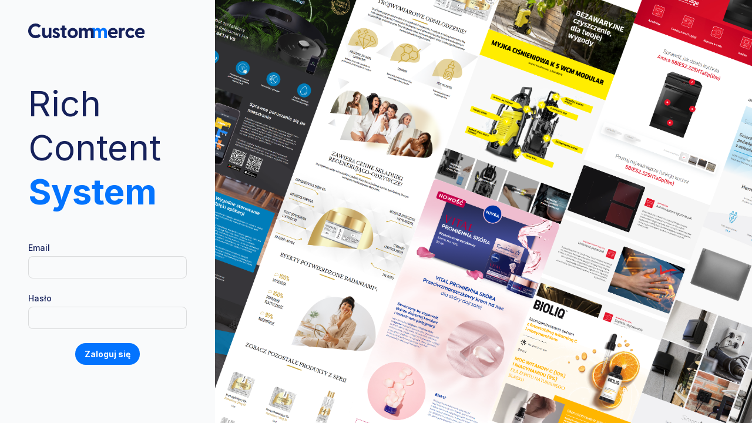

--- FILE ---
content_type: text/html; charset=UTF-8
request_url: https://rcsystem.app/
body_size: 256
content:
<!DOCTYPE html>
<html lang="en" class="h-full bg-gray-50">

<head>
    <meta charset="UTF-8" />
    <link rel="icon" type="image/svg+xml" href="" />
    <meta name="viewport" content="width=device-width, initial-scale=1.0" />
    <script src="https://cdn.jsdelivr.net/gh/alpinejs/alpine@v2.0.1/dist/alpine.js" defer></script>
    <link href="https://cdnjs.cloudflare.com/ajax/libs/flowbite/1.6.5/flowbite.min.css" rel="stylesheet" />
    <link href="https://fonts.googleapis.com/icon?family=Material+Icons" rel="stylesheet">

    <title>Rich Content System</title>
    
    <link rel="preload" as="style" href="https://rcsystem.app/build/assets/main-000819aa.css" /><link rel="modulepreload" href="https://rcsystem.app/build/assets/main-b3af846a.js" /><link rel="stylesheet" href="https://rcsystem.app/build/assets/main-000819aa.css" /><script type="module" src="https://rcsystem.app/build/assets/main-b3af846a.js"></script>
</head>

<body class="">
    <div id="app"></div>

</body>

</html>


--- FILE ---
content_type: image/svg+xml
request_url: https://rcsystem.app/img/logo/custommerceLogo.svg
body_size: 6135
content:
<svg id="Group_1" data-name="Group 1" xmlns="http://www.w3.org/2000/svg" xmlns:xlink="http://www.w3.org/1999/xlink" width="197.518" height="25" viewBox="0 0 197.518 25">
  <defs>
    <clipPath id="clip-path">
      <rect id="Rectangle_4829" data-name="Rectangle 4829" width="197.518" height="25" fill="none"/>
    </clipPath>
  </defs>
  <g id="Group_30018" data-name="Group 30018" clip-path="url(#clip-path)">
    <path id="Path_496208" data-name="Path 496208" d="M1182.513,80.357c-.173-.012-.348-.02-.528-.02a5.5,5.5,0,0,0-4.581,2.1,6.224,6.224,0,0,0-.557.855,4.9,4.9,0,0,0-4.2-2.936c-.173-.014-.348-.024-.527-.024a5.111,5.111,0,0,0-3.7,1.441,6.068,6.068,0,0,0-.993,1.281l-.1-2.136c0-.409-.2-.545-.51-.545h-3.539a.482.482,0,0,0-.51.511V97.335a.482.482,0,0,0,.51.511h3.675a.482.482,0,0,0,.51-.511V88.163c0-2.28,1.021-3.5,2.79-3.5a3.377,3.377,0,0,1,.529.043c1.439.227,2.125,1.419,2.125,3.462v9.172a.492.492,0,0,0,.545.511h3.64a.482.482,0,0,0,.51-.511V88.163c0-2.28,1.021-3.5,2.79-3.5a3.471,3.471,0,0,1,.534.042c1.447.223,2.107,1.4,2.119,3.406,0,.019,0,.038,0,.057v9.172a.482.482,0,0,0,.51.511h3.673a.482.482,0,0,0,.51-.511V88.163c0-.02,0-.038,0-.057v-.964c0-2.714-.846-4.688-2.348-5.79" transform="translate(-1054.334 -72.846)" fill="#0373ff"/>
    <path id="Path_496209" data-name="Path 496209" d="M253.854,91.566V81.5a.482.482,0,0,1,.51-.511h3.675a.482.482,0,0,1,.511.511v9.009c0,2.348,1.089,3.607,3.1,3.607,1.974,0,3.266-1.259,3.266-3.607V81.5a.482.482,0,0,1,.511-.511h3.641a.51.51,0,0,1,.544.511V97.929a.51.51,0,0,1-.544.511h-3.5c-.307,0-.511-.136-.511-.544l-.136-2.382a5.451,5.451,0,0,1-5.036,2.926c-3.5,0-6.022-2.518-6.022-6.873" transform="translate(-230.182 -73.439)" fill="#16215b"/>
    <path id="Path_496210" data-name="Path 496210" d="M440.729,95.281a.826.826,0,0,1,.068-.987l1.191-1.667a.521.521,0,0,1,.851-.136,6.373,6.373,0,0,0,3.845,1.633c1.123,0,1.872-.443,1.872-1.4,0-.817-.511-1.225-1.735-1.735l-2.11-.851c-2.143-.85-3.641-2.245-3.641-4.559,0-3.2,2.722-5.036,5.818-5.036a7.16,7.16,0,0,1,5.58,2.552.525.525,0,0,1-.034.715l-1.5,1.8c-.238.272-.476.238-.783,0a4.779,4.779,0,0,0-3.028-1.4c-1.089,0-1.6.613-1.6,1.327,0,.817.68,1.293,1.6,1.633l2.348.919c2.109.851,3.777,2.28,3.743,4.832-.034,3.369-2.926,5.1-6.26,5.1a7.975,7.975,0,0,1-6.227-2.756" transform="translate(-399.509 -73.037)" fill="#16215b"/>
    <path id="Path_496211" data-name="Path 496211" d="M587.471,54.13V45.189h-2.109a.482.482,0,0,1-.51-.511v-2.62a.482.482,0,0,1,.51-.511h2.109V38a.482.482,0,0,1,.51-.511h3.709a.482.482,0,0,1,.51.511v3.546h2.62a.483.483,0,0,1,.511.511v2.62a.483.483,0,0,1-.511.511H592.2V53.62a1.326,1.326,0,0,0,1.463,1.463c.306,0,.647,0,1.055-.034.374-.034.613.136.613.476v2.484c0,.783-1.7.987-2.824.987-2.654,0-5.036-1.225-5.036-4.865" transform="translate(-530.314 -33.996)" fill="#16215b"/>
    <path id="Path_496212" data-name="Path 496212" d="M715.039,89.293a8.727,8.727,0,1,1,8.744,8.744,8.553,8.553,0,0,1-8.744-8.744m12.93,0a4.208,4.208,0,1,0-4.185,4.423,4.122,4.122,0,0,0,4.185-4.423" transform="translate(-648.362 -73.037)" fill="#16215b"/>
    <path id="Path_496213" data-name="Path 496213" d="M1448.387,89.224a8.318,8.318,0,0,1,8.574-8.676,7.687,7.687,0,0,1,8,7.962c0,1.633-.374,2.552-1.837,2.552H1452.98c.51,2.11,2.246,3.267,4.934,3.267a7.374,7.374,0,0,0,3.879-1.021.381.381,0,0,1,.578.136l1.259,1.735c.17.238.136.476-.171.749a8.252,8.252,0,0,1-5.92,2.109c-5.478,0-9.153-3.777-9.153-8.812m12.385-1.463A3.54,3.54,0,0,0,1457,84.427a3.866,3.866,0,0,0-4.083,3.335Z" transform="translate(-1313.325 -73.037)" fill="#16215b"/>
    <path id="Path_496214" data-name="Path 496214" d="M1646.691,97.526V81.1a.483.483,0,0,1,.511-.511h3.538c.306,0,.51.136.51.545l.136,2.51c.578-1.769,1.633-3.1,3.606-3.1a2.5,2.5,0,0,1,1.531.408.731.731,0,0,1,.306.681v2.926c0,.408-.238.511-.681.408a4.442,4.442,0,0,0-1.225-.17c-2.313,0-3.539,1.6-3.539,3.981v8.744a.482.482,0,0,1-.51.511H1647.2a.482.482,0,0,1-.511-.511" transform="translate(-1493.138 -73.037)" fill="#16215b"/>
    <path id="Path_496215" data-name="Path 496215" d="M1765.731,89.224a8.489,8.489,0,0,1,8.71-8.676,8.009,8.009,0,0,1,6.465,2.994.5.5,0,0,1-.068.715l-2.042,2.007a.606.606,0,0,1-.885,0,4.32,4.32,0,0,0-3.267-1.4,4.208,4.208,0,0,0-4.389,4.355,4.342,4.342,0,0,0,4.492,4.491,4.277,4.277,0,0,0,3.2-1.4.607.607,0,0,1,.885,0l2.042,2.008a.5.5,0,0,1,.068.715,7.966,7.966,0,0,1-6.4,2.994,8.6,8.6,0,0,1-8.812-8.812" transform="translate(-1601.077 -73.037)" fill="#16215b"/>
    <path id="Path_496216" data-name="Path 496216" d="M1940.458,89.224a8.318,8.318,0,0,1,8.574-8.676,7.687,7.687,0,0,1,8,7.962c0,1.633-.374,2.552-1.837,2.552h-10.139c.51,2.11,2.246,3.267,4.934,3.267a7.373,7.373,0,0,0,3.879-1.021.381.381,0,0,1,.579.136l1.259,1.735c.17.238.136.476-.17.749a8.253,8.253,0,0,1-5.92,2.109c-5.478,0-9.153-3.777-9.153-8.812m12.385-1.463a3.54,3.54,0,0,0-3.777-3.335,3.866,3.866,0,0,0-4.083,3.335Z" transform="translate(-1759.511 -73.037)" fill="#16215b"/>
    <path id="Path_496217" data-name="Path 496217" d="M943.008,81.352a5.427,5.427,0,0,0-2.874-1c-.173-.012-.348-.02-.528-.02a5.5,5.5,0,0,0-4.581,2.1,6.2,6.2,0,0,0-.557.855,4.9,4.9,0,0,0-4.2-2.936c-.173-.014-.348-.024-.528-.024a5.11,5.11,0,0,0-3.7,1.441,6.06,6.06,0,0,0-.993,1.281l-.1-2.136c0-.409-.2-.545-.51-.545h-3.538a.482.482,0,0,0-.51.511V97.335a.482.482,0,0,0,.51.511h3.675a.482.482,0,0,0,.51-.511V88.163c0-2.28,1.021-3.5,2.79-3.5a3.377,3.377,0,0,1,.529.043c1.439.227,2.125,1.419,2.125,3.462v9.172a.492.492,0,0,0,.545.511h3.641a.482.482,0,0,0,.51-.511V88.163c0-2.28,1.021-3.5,2.79-3.5a3.472,3.472,0,0,1,.534.042c1.447.223,2.106,1.4,2.119,3.406,0,.019,0,.038,0,.057v9.172a.482.482,0,0,0,.51.511h3.673a.482.482,0,0,0,.51-.511V88.163c0-.02,0-.038,0-.057v-.964c0-2.714-.846-4.688-2.349-5.79" transform="translate(-834.557 -72.846)" fill="#16215b"/>
    <path id="Path_496218" data-name="Path 496218" d="M0,12.518A12.381,12.381,0,0,1,12.517,0a11.76,11.76,0,0,1,8.5,3.5.477.477,0,0,1,0,.728l-2.427,2.6a.476.476,0,0,1-.728.035,8.116,8.116,0,0,0-5.34-2.011,7.394,7.394,0,0,0-7.489,7.663,7.365,7.365,0,0,0,7.489,7.628,8.113,8.113,0,0,0,5.34-2.011.476.476,0,0,1,.728.035l2.427,2.6a.44.44,0,0,1,0,.693A11.649,11.649,0,0,1,12.517,25,12.352,12.352,0,0,1,0,12.518" transform="translate(0 -0.001)" fill="#16215b"/>
  </g>
</svg>
